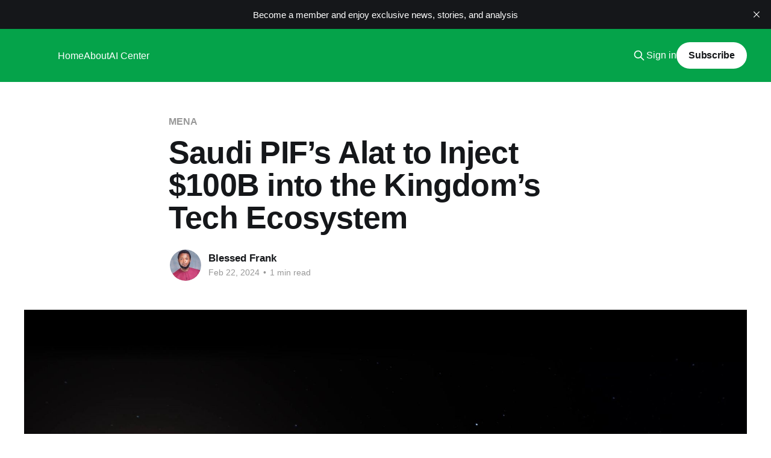

--- FILE ---
content_type: text/html; charset=utf-8
request_url: https://theouut.com/saudi-pifs-alat-to-inject-100b-into-the-kingdoms-tech-ecosystem/
body_size: 5836
content:
<!DOCTYPE html>
<html lang="en">
<head>

    <title>Saudi PIF’s Alat to Inject $100B into the Kingdom’s Tech Ecosystem</title>
    <meta charset="utf-8" />
    <meta http-equiv="X-UA-Compatible" content="IE=edge" />
    <meta name="HandheldFriendly" content="True" />
    <meta name="viewport" content="width=device-width, initial-scale=1.0" />
    
    <link rel="preload" as="style" href="/assets/built/screen.css?v=815f0acd75" />
    <link rel="preload" as="script" href="/assets/built/casper.js?v=815f0acd75" />

    <link rel="stylesheet" type="text/css" href="/assets/built/screen.css?v=815f0acd75" />

    <link rel="icon" href="https://theouut.com/content/images/size/w256h256/2023/06/Google_News_Logo-removebg-preview.png" type="image/png">
    <link rel="canonical" href="https://theouut.com/saudi-pifs-alat-to-inject-100b-into-the-kingdoms-tech-ecosystem/">
    <meta name="referrer" content="no-referrer-when-downgrade">
    
    <meta property="og:type" content="article">
    <meta property="og:title" content="Saudi PIF’s Alat to Inject $100B into the Kingdom’s Tech Ecosystem">
    <meta property="og:url" content="https://theouut.com/saudi-pifs-alat-to-inject-100b-into-the-kingdoms-tech-ecosystem/">
    <meta property="og:image" content="https://theouut.com/content/images/2024/02/Alat.jpeg">
    <meta property="article:published_time" content="2024-02-22T14:34:21.000Z">
    <meta property="article:modified_time" content="2024-02-22T14:34:21.000Z">
    <meta property="article:tag" content="MENA">
    
    <meta property="article:publisher" content="https://www.facebook.com/byOuut">
    <meta property="article:author" content="https://www.facebook.com/Sirblessedfrank">
    <meta name="twitter:card" content="summary_large_image">
    <meta name="twitter:title" content="Saudi PIF’s Alat to Inject $100B into the Kingdom’s Tech Ecosystem">
    <meta name="twitter:url" content="https://theouut.com/saudi-pifs-alat-to-inject-100b-into-the-kingdoms-tech-ecosystem/">
    <meta name="twitter:image" content="https://theouut.com/content/images/2024/02/Alat.jpeg">
    <meta name="twitter:label1" content="Written by">
    <meta name="twitter:data1" content="Blessed Frank">
    <meta name="twitter:label2" content="Filed under">
    <meta name="twitter:data2" content="MENA">
    <meta name="twitter:site" content="@byOuut">
    <meta name="twitter:creator" content="@BlessedDeFrank">
    <meta property="og:image:width" content="1200">
    <meta property="og:image:height" content="675">
    
    <script type="application/ld+json">
{
    "@context": "https://schema.org",
    "@type": "Article",
    "publisher": {
        "@type": "Organization",
        "name": "",
        "url": "https://theouut.com/",
        "logo": {
            "@type": "ImageObject",
            "url": "https://theouut.com/content/images/size/w256h256/2023/06/Google_News_Logo-removebg-preview.png",
            "width": 60,
            "height": 60
        }
    },
    "author": {
        "@type": "Person",
        "name": "Blessed Frank",
        "image": {
            "@type": "ImageObject",
            "url": "https://theouut.com/content/images/2023/08/1692818917282--1-.jpg",
            "width": 1200,
            "height": 1145
        },
        "url": "https://theouut.com/author/sirblessed/",
        "sameAs": [
            "https://www.facebook.com/Sirblessedfrank",
            "https://twitter.com/BlessedDeFrank"
        ]
    },
    "headline": "Saudi PIF’s Alat to Inject $100B into the Kingdom’s Tech Ecosystem",
    "url": "https://theouut.com/saudi-pifs-alat-to-inject-100b-into-the-kingdoms-tech-ecosystem/",
    "datePublished": "2024-02-22T14:34:21.000Z",
    "dateModified": "2024-02-22T14:34:21.000Z",
    "image": {
        "@type": "ImageObject",
        "url": "https://theouut.com/content/images/2024/02/Alat.jpeg",
        "width": 1200,
        "height": 675
    },
    "keywords": "MENA",
    "mainEntityOfPage": "https://theouut.com/saudi-pifs-alat-to-inject-100b-into-the-kingdoms-tech-ecosystem/"
}
    </script>

    <meta name="generator" content="Ghost 5.89">
    <link rel="alternate" type="application/rss+xml" title="" href="https://theouut.com/rss/">
    <script defer src="https://cdn.jsdelivr.net/ghost/portal@~2.37/umd/portal.min.js" data-i18n="false" data-ghost="https://theouut.com/" data-key="6baba861a6b47b2a6eaf90d85e" data-api="https://theouut.com/ghost/api/content/" crossorigin="anonymous"></script><style id="gh-members-styles">.gh-post-upgrade-cta-content,
.gh-post-upgrade-cta {
    display: flex;
    flex-direction: column;
    align-items: center;
    font-family: -apple-system, BlinkMacSystemFont, 'Segoe UI', Roboto, Oxygen, Ubuntu, Cantarell, 'Open Sans', 'Helvetica Neue', sans-serif;
    text-align: center;
    width: 100%;
    color: #ffffff;
    font-size: 16px;
}

.gh-post-upgrade-cta-content {
    border-radius: 8px;
    padding: 40px 4vw;
}

.gh-post-upgrade-cta h2 {
    color: #ffffff;
    font-size: 28px;
    letter-spacing: -0.2px;
    margin: 0;
    padding: 0;
}

.gh-post-upgrade-cta p {
    margin: 20px 0 0;
    padding: 0;
}

.gh-post-upgrade-cta small {
    font-size: 16px;
    letter-spacing: -0.2px;
}

.gh-post-upgrade-cta a {
    color: #ffffff;
    cursor: pointer;
    font-weight: 500;
    box-shadow: none;
    text-decoration: underline;
}

.gh-post-upgrade-cta a:hover {
    color: #ffffff;
    opacity: 0.8;
    box-shadow: none;
    text-decoration: underline;
}

.gh-post-upgrade-cta a.gh-btn {
    display: block;
    background: #ffffff;
    text-decoration: none;
    margin: 28px 0 0;
    padding: 8px 18px;
    border-radius: 4px;
    font-size: 16px;
    font-weight: 600;
}

.gh-post-upgrade-cta a.gh-btn:hover {
    opacity: 0.92;
}</style><script async src="https://js.stripe.com/v3/"></script>
    <script defer src="https://cdn.jsdelivr.net/ghost/sodo-search@~1.1/umd/sodo-search.min.js" data-key="6baba861a6b47b2a6eaf90d85e" data-styles="https://cdn.jsdelivr.net/ghost/sodo-search@~1.1/umd/main.css" data-sodo-search="https://theouut.com/" crossorigin="anonymous"></script>
    <script defer src="https://cdn.jsdelivr.net/ghost/announcement-bar@~1.1/umd/announcement-bar.min.js" data-announcement-bar="https://theouut.com/" data-api-url="https://theouut.com/members/api/announcement/" crossorigin="anonymous"></script>
    <link href="https://theouut.com/webmentions/receive/" rel="webmention">
    <script defer src="/public/cards.min.js?v=815f0acd75"></script>
    <link rel="stylesheet" type="text/css" href="/public/cards.min.css?v=815f0acd75">
    <script defer src="/public/member-attribution.min.js?v=815f0acd75"></script><style>:root {--ghost-accent-color: #05a34a;}</style>
    <style>
    :root{
        --gh-font-size:1.8rem;
    }
</style>
<!-- Google tag (gtag.js) -->
<script async src="https://www.googletagmanager.com/gtag/js?id=G-3QTFGT56KJ"></script>
<script>
  window.dataLayer = window.dataLayer || [];
  function gtag(){dataLayer.push(arguments);}
  gtag('js', new Date());

  gtag('config', 'G-3QTFGT56KJ');
</script>
<meta name="norton-safeweb-site-verification" content="4EH5G5KH8TJ7P-AKMLDEN2OS8E5HU9BI1M6M1I7OTS0293G8OG3O842EUVJQH08LW7GBJY-J3H9PS--5GYF36B7DUJPAVPU6IXXHXBGYJG0ZNTDDNVU7A0T4HVDMV3CP" />
<script src="https://cdn.onesignal.com/sdks/web/v16/OneSignalSDK.page.js" defer></script>
<script>
  window.OneSignalDeferred = window.OneSignalDeferred || [];
  OneSignalDeferred.push(async function(OneSignal) {
    await OneSignal.init({
      appId: "e7d8f8e9-90af-4e00-a17d-5136a84ce5a4",
    });
  });
</script>
<script src="https://my.hellobar.com/7043883cef9baa96e135a59c3e778dbfa5e3a1fd.js" type="text/javascript" charset="utf-8" async="async"> </script>
<script type="text/javascript">
    (function(c,l,a,r,i,t,y){
        c[a]=c[a]||function(){(c[a].q=c[a].q||[]).push(arguments)};
        t=l.createElement(r);t.async=1;t.src="https://www.clarity.ms/tag/"+i;
        y=l.getElementsByTagName(r)[0];y.parentNode.insertBefore(t,y);
    })(window, document, "clarity", "script", "ncoo1f2gbv");
</script>
<script type="text/javascript" src="https://platform-api.sharethis.com/js/sharethis.js#property=65689b8ed945ce0012dd9273&product=sticky-share-buttons&source=platform" async="async"></script>

</head>
<body class="post-template tag-mena is-head-left-logo has-cover">
<div class="viewport">

    <header id="gh-head" class="gh-head outer">
        <div class="gh-head-inner inner">
            <div class="gh-head-brand">
                <a class="gh-head-logo no-image" href="https://theouut.com">
                        
                </a>
                <button class="gh-search gh-icon-btn" aria-label="Search this site" data-ghost-search><svg xmlns="http://www.w3.org/2000/svg" fill="none" viewBox="0 0 24 24" stroke="currentColor" stroke-width="2" width="20" height="20"><path stroke-linecap="round" stroke-linejoin="round" d="M21 21l-6-6m2-5a7 7 0 11-14 0 7 7 0 0114 0z"></path></svg></button>
                <button class="gh-burger" aria-label="Main Menu"></button>
            </div>

            <nav class="gh-head-menu">
                <ul class="nav">
    <li class="nav-home"><a href="https://theouut.com/">Home</a></li>
    <li class="nav-about"><a href="https://theouut.com/about-us/">About</a></li>
    <li class="nav-ai-center"><a href="https://theouut.com/ai-center/">AI Center</a></li>
</ul>

            </nav>

            <div class="gh-head-actions">
                    <button class="gh-search gh-icon-btn" aria-label="Search this site" data-ghost-search><svg xmlns="http://www.w3.org/2000/svg" fill="none" viewBox="0 0 24 24" stroke="currentColor" stroke-width="2" width="20" height="20"><path stroke-linecap="round" stroke-linejoin="round" d="M21 21l-6-6m2-5a7 7 0 11-14 0 7 7 0 0114 0z"></path></svg></button>
                    <div class="gh-head-members">
                                <a class="gh-head-link" href="#/portal/signin" data-portal="signin">Sign in</a>
                                <a class="gh-head-button" href="#/portal/signup" data-portal="signup">Subscribe</a>
                    </div>
            </div>
        </div>
    </header>

    <div class="site-content">
        



<main id="site-main" class="site-main">
<article class="article post tag-mena ">

    <header class="article-header gh-canvas">

        <div class="article-tag post-card-tags">
                <span class="post-card-primary-tag">
                    <a href="/tag/mena/">MENA</a>
                </span>
        </div>

        <h1 class="article-title">Saudi PIF’s Alat to Inject $100B into the Kingdom’s Tech Ecosystem</h1>


        <div class="article-byline">
        <section class="article-byline-content">

            <ul class="author-list instapaper_ignore">
                <li class="author-list-item">
                    <a href="/author/sirblessed/" class="author-avatar" aria-label="Read more of Blessed Frank">
                        <img class="author-profile-image" src="/content/images/size/w100/2023/08/1692818917282--1-.jpg" alt="Blessed Frank" />
                    </a>
                </li>
            </ul>

            <div class="article-byline-meta">
                <h4 class="author-name"><a href="/author/sirblessed/">Blessed Frank</a></h4>
                <div class="byline-meta-content">
                    <time class="byline-meta-date" datetime="2024-02-22">Feb 22, 2024</time>
                        <span class="byline-reading-time"><span class="bull">&bull;</span> 1 min read</span>
                </div>
            </div>

        </section>
        </div>

            <figure class="article-image">
                <img
                    srcset="/content/images/size/w300/2024/02/Alat.jpeg 300w,
                            /content/images/size/w600/2024/02/Alat.jpeg 600w,
                            /content/images/size/w1000/2024/02/Alat.jpeg 1000w,
                            /content/images/size/w2000/2024/02/Alat.jpeg 2000w"
                    sizes="(min-width: 1400px) 1400px, 92vw"
                    src="/content/images/size/w2000/2024/02/Alat.jpeg"
                    alt="Saudi PIF’s Alat to Inject $100B into the Kingdom’s Tech Ecosystem"
                />
                    <figcaption>Alat</figcaption>
            </figure>

    </header>

    <section class="gh-content gh-canvas">
        
<aside class="gh-post-upgrade-cta">
    <div class="gh-post-upgrade-cta-content" style="background-color: #05a34a">
            <h2>This post is for subscribers only</h2>
            <a class="gh-btn" data-portal="signup" href="#/portal/signup" style="color:#05a34a">Subscribe now</a>
            <p><small>Already have an account? <a data-portal="signin" href="#/portal/signin">Sign in</a></small></p>
    </div>
</aside>

    </section>


</article>
</main>




            <aside class="read-more-wrap outer">
                <div class="read-more inner">
                        
<article class="post-card post">

    <a class="post-card-image-link" href="/2m-milken-motsepe-prize-seeks-ai-driven-innovations-2/">

        <img class="post-card-image"
            srcset="/content/images/size/w300/2025/07/motsepe3.jpg 300w,
                    /content/images/size/w600/2025/07/motsepe3.jpg 600w,
                    /content/images/size/w1000/2025/07/motsepe3.jpg 1000w,
                    /content/images/size/w2000/2025/07/motsepe3.jpg 2000w"
            sizes="(max-width: 1000px) 400px, 800px"
            src="/content/images/size/w600/2025/07/motsepe3.jpg"
            alt="$2M Milken-Motsepe Prize Seeks AI-Driven Innovations"
            loading="lazy"
        />


    </a>

    <div class="post-card-content">

        <a class="post-card-content-link" href="/2m-milken-motsepe-prize-seeks-ai-driven-innovations-2/">
            <header class="post-card-header">
                <div class="post-card-tags">
                </div>
                <h2 class="post-card-title">
                    $2M Milken-Motsepe Prize Seeks AI-Driven Innovations
                </h2>
            </header>
                <div class="post-card-excerpt">A new $2 million equity-free prize has been launched to accelerate the development of artificial intelligence (AI) and smart manufacturing solutions that address Africa’s industrial challenges.

The Milken-Motsepe Prize in AI and Manufacturing unveiled at the 2025 Milken Institute Global Conference in Los Angeles, is backed by South African</div>
        </a>

        <footer class="post-card-meta">
            <time class="post-card-meta-date" datetime="2025-07-04">Jul 4, 2025</time>
                <span class="post-card-meta-length">1 min read</span>
        </footer>

    </div>

</article>
                        
<article class="post-card post">

    <a class="post-card-image-link" href="/targeted-investment-fuels-844-million-boost-for-african-startups-in-q2-2025/">

        <img class="post-card-image"
            srcset="/content/images/size/w300/2025/07/African_Startups_StartupWeekly.png 300w,
                    /content/images/size/w600/2025/07/African_Startups_StartupWeekly.png 600w,
                    /content/images/size/w1000/2025/07/African_Startups_StartupWeekly.png 1000w,
                    /content/images/size/w2000/2025/07/African_Startups_StartupWeekly.png 2000w"
            sizes="(max-width: 1000px) 400px, 800px"
            src="/content/images/size/w600/2025/07/African_Startups_StartupWeekly.png"
            alt="Targeted Investment Fuels $844 Million Boost for African Startups in Q2 2025"
            loading="lazy"
        />


    </a>

    <div class="post-card-content">

        <a class="post-card-content-link" href="/targeted-investment-fuels-844-million-boost-for-african-startups-in-q2-2025/">
            <header class="post-card-header">
                <div class="post-card-tags">
                </div>
                <h2 class="post-card-title">
                    Targeted Investment Fuels $844 Million Boost for African Startups in Q2 2025
                </h2>
            </header>
                <div class="post-card-excerpt">Startups across Africa raised a total of $844.51 million in the second quarter of 2025, according to data from Launch Base Africa. Unlike the fast-paced, high-valuation deals seen in 2021, Q2 investors are focusing on economically essential sectors such as logistics, power, mobile money, and health tech.

E3 Capital,</div>
        </a>

        <footer class="post-card-meta">
            <time class="post-card-meta-date" datetime="2025-07-04">Jul 4, 2025</time>
                <span class="post-card-meta-length">1 min read</span>
        </footer>

    </div>

</article>
                        
<article class="post-card post">

    <a class="post-card-image-link" href="/data-privacy-compliance-a-major-challenge-for-ugandan-startups-survey-finds/">

        <img class="post-card-image"
            srcset="/content/images/size/w300/2025/07/uiw-23_81-scaled-1-1536x1024.jpg.webp 300w,
                    /content/images/size/w600/2025/07/uiw-23_81-scaled-1-1536x1024.jpg.webp 600w,
                    /content/images/size/w1000/2025/07/uiw-23_81-scaled-1-1536x1024.jpg.webp 1000w,
                    /content/images/size/w2000/2025/07/uiw-23_81-scaled-1-1536x1024.jpg.webp 2000w"
            sizes="(max-width: 1000px) 400px, 800px"
            src="/content/images/size/w600/2025/07/uiw-23_81-scaled-1-1536x1024.jpg.webp"
            alt="Data Privacy Compliance a Major Challenge for Ugandan Startups, Survey Finds"
            loading="lazy"
        />


    </a>

    <div class="post-card-content">

        <a class="post-card-content-link" href="/data-privacy-compliance-a-major-challenge-for-ugandan-startups-survey-finds/">
            <header class="post-card-header">
                <div class="post-card-tags">
                </div>
                <h2 class="post-card-title">
                    Data Privacy Compliance a Major Challenge for Ugandan Startups, Survey Finds
                </h2>
            </header>
                <div class="post-card-excerpt">Ugandan startups are facing significant hurdles in meeting the requirements of the country’s Data Protection and Privacy Act, with many struggling to move from awareness to actual implementation.

The issue came to the forefront during a recent forum at the National ICT Innovation Hub, where startup founders, regulators, and</div>
        </a>

        <footer class="post-card-meta">
            <time class="post-card-meta-date" datetime="2025-07-04">Jul 4, 2025</time>
                <span class="post-card-meta-length">1 min read</span>
        </footer>

    </div>

</article>
                </div>
            </aside>



    </div>

    <footer class="site-footer outer">
        <div class="inner">
            <section class="copyright"><a href="https://theouut.com"></a> &copy; 2026</section>
            <nav class="site-footer-nav">
                <ul class="nav">
    <li class="nav-sign-up"><a href="#/portal/">Sign up</a></li>
    <li class="nav-advertise-with-us"><a href="https://theouut.com/advertise-with-us/">Advertise with us</a></li>
    <li class="nav-cookie-policy"><a href="https://theouut.com/cookie-policy/">Cookie Policy</a></li>
    <li class="nav-privacy-policy"><a href="https://theouut.com/private-policy/">Privacy Policy</a></li>
</ul>

            </nav>
            <div class="gh-powered-by"><a href="https://ghost.org/" target="_blank" rel="noopener">Powered by Ghost</a></div>
        </div>
    </footer>

</div>

    <div class="pswp" tabindex="-1" role="dialog" aria-hidden="true">
    <div class="pswp__bg"></div>

    <div class="pswp__scroll-wrap">
        <div class="pswp__container">
            <div class="pswp__item"></div>
            <div class="pswp__item"></div>
            <div class="pswp__item"></div>
        </div>

        <div class="pswp__ui pswp__ui--hidden">
            <div class="pswp__top-bar">
                <div class="pswp__counter"></div>

                <button class="pswp__button pswp__button--close" title="Close (Esc)"></button>
                <button class="pswp__button pswp__button--share" title="Share"></button>
                <button class="pswp__button pswp__button--fs" title="Toggle fullscreen"></button>
                <button class="pswp__button pswp__button--zoom" title="Zoom in/out"></button>

                <div class="pswp__preloader">
                    <div class="pswp__preloader__icn">
                        <div class="pswp__preloader__cut">
                            <div class="pswp__preloader__donut"></div>
                        </div>
                    </div>
                </div>
            </div>

            <div class="pswp__share-modal pswp__share-modal--hidden pswp__single-tap">
                <div class="pswp__share-tooltip"></div>
            </div>

            <button class="pswp__button pswp__button--arrow--left" title="Previous (arrow left)"></button>
            <button class="pswp__button pswp__button--arrow--right" title="Next (arrow right)"></button>

            <div class="pswp__caption">
                <div class="pswp__caption__center"></div>
            </div>
        </div>
    </div>
</div>
<script
    src="https://code.jquery.com/jquery-3.5.1.min.js"
    integrity="sha256-9/aliU8dGd2tb6OSsuzixeV4y/faTqgFtohetphbbj0="
    crossorigin="anonymous">
</script>
<script src="/assets/built/casper.js?v=815f0acd75"></script>
<script>
$(document).ready(function () {
    // Mobile Menu Trigger
    $('.gh-burger').click(function () {
        $('body').toggleClass('gh-head-open');
    });
    // FitVids - Makes video embeds responsive
    $(".gh-content").fitVids();
});
</script>

<script src="https://cdn.popupsmart.com/bundle.js" data-id="879427" async defer></script>
<!-- Start cookieyes banner --> <script id="cookieyes" type="text/javascript" src="https://cdn-cookieyes.com/client_data/2f51d3bb06be17ca81e724cb/script.js"></script> <!-- End cookieyes banner -->

</body>
</html>
